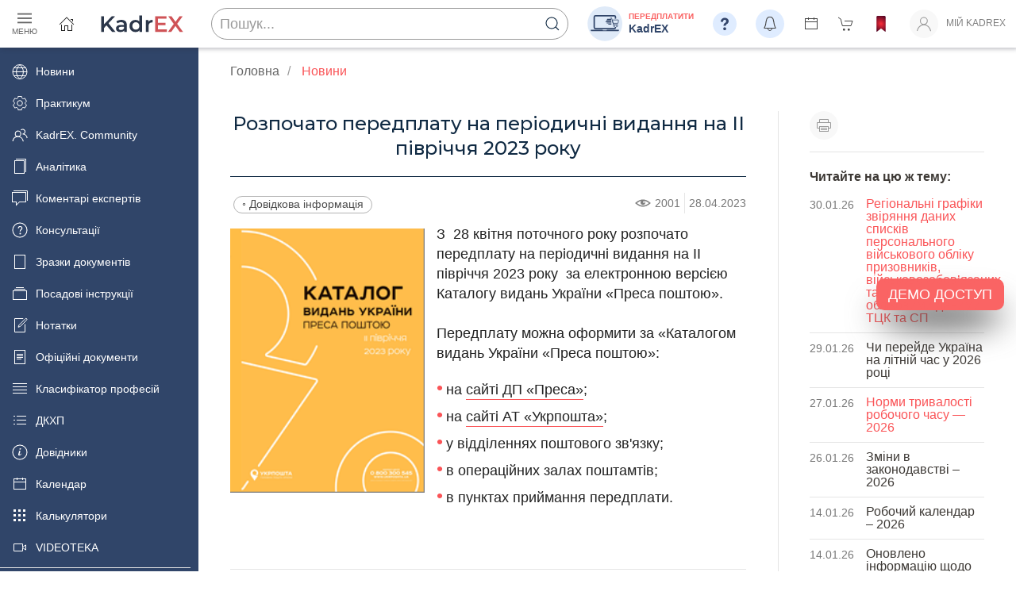

--- FILE ---
content_type: text/css
request_url: https://profpressa.com/static/CACHE/css/output.8ef0fe17fb25.css
body_size: 6269
content:
@charset "UTF-8";:root{--base-background:rgb(255,255,255);--grey-text:rgba(0,0,0,0.5);--shadow-default:0 2px 2px 0 rgba(0,0,0,0.14),0 3px 1px -2px rgba(0,0,0,0.12),0 1px 5px 0 rgba(0,0,0,0.2);--primary:#102a43;--primary-dark:rgb(48,69,105);--accent:rgb(250,84,87);--accent-red:rgb(250,84,87);--opaque-primary:rgba(250,84,87,0.6);--opaque-accent:#eaf1ff;--article-content-width:700px}html{color:#222}#offcanvas-nav-primary .uk-subnav>*{flex:1 1 100%}#main-sidebar{background-color:#304569;margin-top:-60px}#main-sidebar>.uk-sticky-fixed{padding-top:60px}#main-sidebar .uk-nav-default>li>a{color:#fff;transition:0.2s all;padding:5px 15px}#main-sidebar .uk-nav-default>li>a:hover,.uk-nav-default>li.uk-active>a{background-color:#dfecff;color:#304569!important}.main-sidebar{width:250px;z-index:1}.main-sidebar .uk-nav-default>li>a{font-size:0.9rem}.uk-text-meta{color:#777}.border-default{border:1px solid #e5e5e5}::selection{background:var(--accent)!important}.mag-title{color:var(--primary-dark)}.montserrat{font-family:"Montserrat",sans-serif!important}.golden{background:rgb(185,131,56);background:linear-gradient(90deg,rgb(185,131,56) 0%,rgb(246,218,111) 34%,rgb(246,223,145) 48%,rgb(246,218,111) 66%,rgb(185,131,56) 100%)}.steel{background-image:linear-gradient(109.6deg,hsl(28,0%,56%) 32.7%,hsl(31,0%,69%) 77.5%)}.midnight-sand{background:rgb(111,109,74);background:linear-gradient(45deg,rgb(111,109,74) 0%,rgb(164,162,125) 50%,rgb(111,109,74) 100%)}.expired{filter:saturate(0) opacity(0.5)}.starred{color:var(--accent)!important}.uk-background-muted{background-color:#f5f1ea}body{font-family:-apple-system,BlinkMacSystemFont,"Segoe UI",Roboto,"Helvetica Neue",Arial,"Noto Sans",sans-serif,"Apple Color Emoji","Segoe UI Emoji","Segoe UI Symbol","Noto Color Emoji";display:flex;min-height:100vh;flex-direction:column;line-height:1.3;background-color:#fff}body.kadrovyk,body.kadrovyk-s{--primary:#23764f;--primary-dark:rgb(0,122,83);--accent:rgb(0,150,94);--opaque-primary:rgba(0,150,94,0.2);--opaque-accent:#edfff3}body.zarobitna-plata,body.zarobitna-plata-s{--primary:rgb(0,98,152);--primary-dark:rgb(0,73,118);--accent:rgb(50,98,149);--opaque-primary:rgba(0,98,152,0.2);--opaque-accent:#e6f1ff}body.consultant-kadrovyka{--primary:rgb(75,52,139);--primary-dark:rgb(75,52,139);--accent:rgb(75,52,139);--opaque-primary:rgba(75,52,139,0.2);--opaque-accent:#f0edff}main{flex:1 0 auto}#site-footer{background:#dfecff;z-index:980}#site-footer a{font-family:"Montserrat",sans-serif;font-weight:500}@media (orientation:portrait){#site-footer{background:unset}}#site-footer .uk-section-default{background:none}strong{font-weight:600}em{color:unset}.uk-text-primary{color:var(--primary)!important}.uk-text-accent{color:var(--accent)!important}.uk-divider-icon-lock{background-image:url([data-uri])}.uk-divider-icon-r{background-image:url(/static/icons/r_icon.svg?9632a4c6785e)}.uk-divider-icon-logo{background-image:url(/static/icons/pp-round.svg?45760d47d02c);height:16px;background-size:contain;margin-top:15px!important}.uk-divider-icon-logo::before,.uk-divider-icon-logo::after{border-color:var(--primary)}.uk-nav-default>li>a,.uk-nav-default .uk-nav-sub a,.uk-dropdown-nav>li>a{color:#222}.uk-navbar{justify-content:space-between}.uk-navbar-nav{justify-content:space-between}.uk-navbar-nav>li>a{font-size:12px;font-weight:400;min-height:60px;min-width:20px;padding:0 1em}.uk-navbar-nav>li>a>.navbar-link{color:var(--grey-text);border-bottom:2px solid transparent;transition:all 0.1s}.uk-navbar-nav>li>a>.navbar-link:hover,.uk-navbar-nav>li>a>.navbar-link.uk-active{color:var(--primary)}.uk-navbar-nav>li>a>.navbar-link.uk-active.uk-button-text::before{border-bottom:2px solid var(--primary);right:0}.uk-navbar-item,.uk-navbar-toggle{min-height:60px;padding:0 1em;color:var(--grey-text)}.uk-navbar-subtitle{font-size:12px;text-transform:none;font-weight:500}.uk-navbar-dropdown li a,.uk-navbar-dropdown .navbar-link{color:rgb(33,37,43);font-weight:400!important}.navbar-text-menu>li>a{font-size:12px;font-weight:400;min-height:60px}.navbar-text-menu-1{background:#fff}.navbar-text-menu-1 .uk-button-text:hover{color:var(--primary)!important}.navbar-text-menu-1>li>a{color:#444!important}.navbar-text-menu-2>li>a{text-transform:unset}.navbar-text-menu-2{border-top:none;margin-left:auto}.navbar-text-menu-2 *{color:#fff}.nav-row-gray .uk-button-text::before{border-bottom:1px solid #fff}.nav-row-gray .navbar-link{color:#fff!important}.icon-profile,.icon-search,.uk-search-input,.icon-shop,.icon-bookmark{filter:unset!important}.nav-row-gray{background:rgb(69,65,68);background:linear-gradient(180deg,hsl(315,3%,38%) 0%,hsl(270,3%,50%) 100%)}body.kadrovyk header>div.uk-sticky,header>div.uk-sticky-below,body.kadrovyk-s header>div.uk-sticky,header>div.uk-sticky-below{background:#fff!important}body.zarobitna-plata header>div.uk-sticky,header>div.uk-sticky-below,body.zarobitna-plata-s header>div.uk-sticky,header>div.uk-sticky-below{background:#fff!important}body.consultant-kadrovyka header>div.uk-sticky,header>div.uk-sticky-below{background:#fff!important}body.kadrovyk .nav-row-gray,body.kadrovyk-s .nav-row-gray{background:var(--primary)!important;background:linear-gradient(180deg,var(--primary-dark) 0%,var(--primary) 100%)!important}body.zarobitna-plata .nav-row-gray,body.zarobitna-plata-s .nav-row-gray{background:var(--primary)!important;background:linear-gradient(180deg,var(--primary-dark) 0%,var(--primary) 100%)!important}body.consultant-kadrovyka .nav-row-gray{background:rgb(54,30,74);background:linear-gradient(180deg,rgb(54,30,74) 0%,rgb(75,52,139) 100%)}body.consulting .nav-row-gray{background:rgb(185,131,56);background:linear-gradient(180deg,rgb(185,131,56) 0%,rgb(246,218,111) 100%)}.uk-list-bullet li{padding-left:calc(1em + 8px)}.uk-list-bullet li::before{width:1em}article h1{line-height:1.3;font-size:1.5rem;color:#102a43;font-family:Montserrat,sans-serif;font-weight:500}.author-info{font-size:0.8em;line-height:1.1;font-style:italic}@media (min-width:1600px){article h1,article .title-secondary{white-space:pre-wrap}}.article-content{font-size:18px}.article-content h1{line-height:1;font-size:1.5rem;white-space:pre-wrap}.article-content h2{text-align:center;color:var(--primary);font-size:1.1em;margin-top:1.5rem;font-weight:600}.article-content h3{font-family:inherit;font-size:1em;margin-top:1rem;text-align:center;font-weight:600;color:var(--primary)}.article-content p,.article-content div{text-align:left;margin:1.75em 0 0;line-height:1.4;font-size:1em}.article-content p:first-of-type,.article-content div:first-of-type{margin-top:0}.article-content a{font-weight:inherit;color:inherit;display:inline;border-bottom:1px solid var(--opaque-primary);padding-bottom:2px;line-height:1}.article-content a:hover{color:var(--accent)}.article-content a[href*=profpressa],.article-content a[href^="/"]{color:var(--accent)}.article-content a[href$=".doc"]:before,.article-content a[href$=".docx"]:before{content:" ";margin-right:5px;width:1em;height:1em;background-image:url("/static/icons/ms_word.svg?45760d47d02c");background-size:contain;background-position:center;background-repeat:no-repeat;display:inline-block;position:relative;top:3px}.article-content a[href$=".xls"]:before,.article-content a[href$=".xlsx"]:before{content:" ";margin-right:5px;width:1em;height:1em;background-image:url("/static/icons/ms_excel.svg?45760d47d02c");background-size:contain;background-position:center;background-repeat:no-repeat;display:inline-block;position:relative;top:3px}.article-content table a,.article-content[href^="#"]{color:var(--accent);border-bottom:none;padding-bottom:unset;line-height:unset}.article-content img{margin-top:5px}.article-content blockquote{font-style:inherit;line-height:1.4;font-size:inherit;border-left:4px solid var(--accent);padding-left:12px;color:var(--primary-dark)}.article-content table{margin:auto;border-collapse:collapse;width:100%}.article-content table td{padding:4px;border:1px solid #999}.article-content table td p{margin:4px!important}.article-content ul{list-style:none;padding-left:1.5em;font-size:1em}.article-content ul li:before{color:var(--accent);content:"•";font-size:1.3em;line-height:1;margin:0 4px 0 0}.article-content ul li{line-height:1.4;margin-bottom:8px}.article-content ol li{line-height:1.4;margin-bottom:8px}.article-content .article-emoji-list{list-style:none}.article-content .article-emoji-list li{margin-bottom:8px}.article-content .article-emoji-list li:before{margin:0 8px 0 0;color:unset}.article-content .article-check-list-grey li:before{content:"✓️";font-weight:600}.article-content .article-check-list-colour li:before{content:"✓️";font-weight:600;color:var(--accent)}.article-content .article-emoji-list-warning li:before{content:"⚠️"}.article-content .article-emoji-list-circle li:before{content:"⚬️";font-size:0.8em;color:var(--accent)}.article-content .article-emoji-list-bullet-gray li:before{content:"•";font-size:0.8em;color:#444}.article-content .article-color-box{padding:8px 16px;background-color:var(--opaque-accent);margin:20px 0}.article-content .article-frame-box{padding:8px 16px;border:1px solid var(--accent)}.article-content .article-sample{padding:8px 16px;border-top:8px solid #d9d9d9;background-color:#f7f7f7}.article-content .article-regulatory{padding:8px 16px;margin:1rem 0;border-left:3px solid var(--accent)}.article-content .article-regulatory ul{padding-left:24px}.article-content .article-regulatory li{padding-bottom:8px}.article-content .article-question{color:var(--primary-dark);margin:1rem 0!important;font-weight:500;font-style:italic;display:flex}.article-content .article-question:before{content:" ";background-size:contain;background-position:center;height:40px;width:40px;display:block;flex:0 0 40px;margin-right:8px}.article-content .uk-text-primary{color:var(--primary-dark)!important}.article-content .docsample{background-color:#fff}.article-content .docsample h1,.article-content .docsample h2,.article-content .docsample h3,.article-content .docsample h4,.article-content .docsample h5,.article-content .docsample h6,.article-content .docsample p,.article-content .docsample span,.article-content .docsample a,.article-content .docsample li,.article-content .docsample ol,.article-content .docsample ul{font-family:"Times New Roman",Times,serif}.article-content .pencil{padding-left:120px;background:url("/static/icons/note.png?45760d47d02c") no-repeat 30px 15px;background-size:80px}.article-content .editorial-comment{color:var(--primary-dark);margin-top:1.75em!important;padding-left:50px;background:url(/static/icons/comment.png?dc29fa779ee8) no-repeat 0 5px;background-size:40px;min-height:2.5em}@media (orientation:portrait){.article-content{}.article-content a{text-decoration:underline var(--accent)!important}.article-content>p{text-align:left!important;line-height:1.5}.article-content img{display:block;float:none!important;max-width:100%!important;height:auto!important;margin:auto!important;padding:20px 0!important}}.article-content span.MsoFootnoteReference{font-size:0.75em}.article-content p{background-color:unset!important}.article-content span{background-color:unset!important}.article-content .contextual-region{background-color:unset!important}.article-content-official-document p{text-align:justify}.article-question:before{background-image:url("/static/icons/text/question-base.svg?45760d47d02c")}body.kadrovyk .article-question:before,body.kadrovyk-s .article-question:before{background-image:url("/static/icons/text/question-ku.svg?45760d47d02c")}body.zarobitna-plata .article-question:before,body.zarobitna-plata-s .article-question:before{background-image:url("/static/icons/text/question-zp.svg?45760d47d02c")}body.consultant-kadrovyka .article-question:before{background-image:url("/static/icons/text/question-kk.svg?45760d47d02c")}.article-important-1{background-color:var(--opaque-accent);display:flex;padding:20px;margin:1rem 0}.article-important-2{background-color:#f2f2f2;display:flex;padding:20px;margin:1rem 0}.article-important-1:before,.article-important-2:before{content:" ";background-size:contain;background-position:center;height:40px;width:40px;display:block;flex:0 0 40px;margin-right:16px}.article-important-1:before{background-image:url("/static/icons/text/attention-2-black.svg?45760d47d02c")}.article-important-2-black:before{background-image:url("/static/icons/text/attention-2-black.svg?45760d47d02c")}.article-important-2-red:before{background-image:url("/static/icons/text/attention-2-red.svg?45760d47d02c")}body.kadrovyk .article-important-1:before,body.kadrovyk-s .article-important-1:before{background-image:url("/static/icons/text/attention-1-ku.svg?45760d47d02c")}body.zarobitna-plata .article-important-1:before,body.zarobitna-plata-s .article-important-1:before{background-image:url("/static/icons/text/attention-1-zp.svg?45760d47d02c")}body.consultant-kadrovyka .article-important-1:before{background-image:url("/static/icons/text/attention-1-kk.svg?45760d47d02c")}#sidenav-wrapper li.sidenav-h2{font-size:1.1em}#sidenav-wrapper .sidenav-h2 a{font-weight:400;color:var(--primary)}#sidenav-wrapper .sidenav-active a{color:rgb(250,84,87)!important;position:relative}#sidenav-wrapper .sidenav-active a::before{content:"";position:absolute;top:15px;left:-25px;width:15px;border-top:1px solid rgb(250,84,87)}.sticky-nav-shadow{background:#fff;box-shadow:2px 2px 5px rgba(41,44,61,0.29)!important;z-index:999;transition:all 0.1s}.uk-lightbox{z-index:1020;background:rgba(0,0,0,0.85)}.uk-slidenav svg{color:rgb(255,255,255);filter:drop-shadow(0px 1px 1px rgba(0,0,0,0.5)) drop-shadow(0px 2px 2px rgba(0,0,0,0.3))}.uk-button{font-size:15px;font-weight:500}.uk-button-small{text-transform:none}.uk-button-text::before{border-bottom:2px solid var(--primary)}.uk-button.uk-button-default{color:var(--primary);border-color:var(--primary);transition:all 0.1s}.uk-button.uk-button-default:focus,.uk-button.uk-button-default:hover{box-shadow:0 3px 3px 0 rgba(0,0,0,0.2),0 3px 1px -2px rgba(0,0,0,0.2),0 1px 7px 0 rgba(0,0,0,0.2);background-color:#ffffff;color:var(--primary);border-color:var(--accent)}.uk-button.uk-button-primary{background-color:var(--primary);color:#fff;border:1px solid var(--primary);box-shadow:0 2px 2px 0 rgba(0,0,0,0.1),0 3px 1px -2px rgba(0,0,0,0.1),0 1px 6px 0 rgba(0,0,0,0.1);transition:all 0.1s}.uk-button.uk-button-primary:focus,.uk-button.uk-button-primary:hover{box-shadow:none;background-color:#fff;color:var(--primary);border-color:var(--accent)}.uk-button-danger{background-color:var(--accent)!important}.uk-card-default{box-shadow:0 2px 8px rgba(0,0,0,0.3)}.uk-card-title{font-size:1.5rem;line-height:1.1}.uk-card-title-small{font-size:1.25rem;line-height:1.2}.uk-card-primary{background:var(--primary)}.uk-card ul li{margin-bottom:2px}.uk-link,a{color:var(--primary)}.uk-link:hover,a:hover{color:var(--accent);text-decoration:none}.uk-placeholder{background:url("/static/stripes-light.png?45760d47d02c");background-blend-mode:luminosity}.uk-placeholder-info{background-color:deepskyblue}.uk-placeholder-danger{background-color:red}.uk-placeholder-safe{background-color:lime}.uk-placeholder-warning{background-color:orange}.uk-heading-line>::before,.uk-heading-line>::after{margin-right:0;margin-left:0;border-bottom-color:var(--primary)}.uk-heading-line>span{padding:0 8px 4px 8px;background-color:var(--primary);color:#fff;border-radius:5px}.uk-heading-line-border>::after,.uk-heading-line-border>::before{border-bottom-color:var(--primary)}.uk-heading-line-border>span{background-color:transparent;color:var(--primary);border:1px solid var(--primary)}.uk-heading-line-muted>::after,.uk-heading-line-muted>::before{border-color:#e5e5e5}.uk-heading-line-muted>span{background-color:transparent;color:#333;border:1px solid #e5e5e5}.tm-toolbar{padding-top:4px;padding-bottom:4px;font-size:12px;position:relative}.tm-toolbar-default{background:var(--primary)}.issue-cover{box-shadow:var(--shadow-default)}.issue-toc .theme{color:var(--accent);font-size:12px;border:0.9px solid var(--accent);padding:2px 8px;border-radius:15px}.issue-toc .uk-h4{font-size:18px}.issue-toc .uk-h4:before{content:"◦";display:inline-block;margin-right:4px}@media (orientation:portrait){.issue-toc h3.uk-h6{font-size:10px}}.uk-tooltip{max-width:unset;text-align:center}.uk-notification-message{font-size:0.9rem}.uk-notification-message.success{background-color:#00965e;color:white}.uk-notification-message.success>*,.uk-notification-message.success>*:hover{color:white}.event-info h1{white-space:pre-wrap}.feed-item h3{line-height:1;transition:all 0.1s}.feed-item p{line-height:1.3}.feed-item .feed-icon{color:var(--primary);transition:all 0.1s}.feed-item:hover h3,.feed-item:hover .feed-icon{color:var(--accent)}.feed-item .uk-hr,.feed-item hr{margin:10px 0;border-top:1px solid #e5e5e5}.widget-events hr{margin:10px 0;border-top:1px solid #e5e5e5}.widget-events h3.uk-h6{line-height:1.2}.hero-consulting h1,.hero-consulting p{color:#545454}@media (max-width:959px){.hero-consulting h1,.hero-consulting p{margin:0;font-size:24px}}.hero-consulting .l1{font-size:30px;line-height:1;font-weight:700;margin:8px auto 0}@media (max-width:959px){.hero-consulting .l1{margin:0;font-size:24px}}.hero-consulting .l2{font-size:42px;line-height:1;font-weight:700;margin:8px auto 0}@media (max-width:959px){.hero-consulting .l2{margin:0;font-size:24px}}.hero-consulting .signature{color:#505050;text-shadow:0 0 4px #fff;font-size:13px;font-weight:700;line-height:1.1;margin:auto 16px 8px auto}.hero-consulting .phone{color:var(--primary);font-size:64px;font-weight:600;font-family:"Montserrat",sans-serif}@media (max-width:959px){.hero-consulting .phone{margin:0;font-size:24px}}.uk-h1,.uk-h2,.uk-h3,.uk-h4,.uk-h5,.uk-h6,.uk-heading-2xlarge,.uk-heading-large,.uk-heading-medium,.uk-heading-small,.uk-heading-xlarge,h1,h2,h3,h4,h5,h6{margin:0 0 15px 0;color:#3d3935}.uk-textarea{padding:8px}.clt,.clt ul,.clt li{position:relative}.clt ul{list-style:none;padding-left:32px}.clt ul>li:last-child::after{height:8px}.clt li::before,.clt li::after{content:"";position:absolute;left:-12px}.clt li::before{border-top:1px solid rgba(0,0,0,0.13);top:9px;width:8px;height:0}.clt li::after{border-left:1px solid rgba(0,0,0,0.13);height:100%;width:0;top:2px}li.active .clt li::before{border-top:1px solid var(--accent)}li.active .clt li::after{border-left:1px solid var(--accent)}.uk-pagination .uk-icon{display:block;line-height:inherit;margin-top:-2px}.uk-breadcrumb>:nth-child(n+2):not(.uk-first-column)::before{content:"/";display:inline-block;margin:0 10px;font-size:1rem;color:#999}.uk-breadcrumb>:last-child>a{color:var(--accent)}.uk-breadcrumb>*>*{display:inline-block;font-size:1rem;color:#666}.uk-breadcrumb>*>:focus,.uk-breadcrumb>*>:hover{color:#444;text-decoration:none}.issue-toc-page,.paper-page{background-color:#fff;box-shadow:0 14px 25px rgba(0,0,0,0.16)}.paper-page{padding:50px}@media (orientation:portrait){.paper-page{margin:0 -15px;padding:15px}.article-content .docsample{padding:15px!important;margin:15px -5px}}#app>.uk-container{background-color:#fff;box-shadow:0 14px 25px rgba(0,0,0,0.16)}.issue-toc-page{padding-top:40px;padding-bottom:40px}.mag-about-cover-white-column,.mag-about-cover,.mag-about-info-white-column{background:#fff!important}.uk-search-navbar .uk-search-input{height:32px;margin:3px 0 2px}.uk-logo{max-width:120px}form .uk-text-danger{margin-top:10px;font-size:0.8em}@media print{.hidden-print,nav,iframe,.uk-position-fixed,.uk-tooltip,footer,.page-toolbar-vertical,.totop,#sidenav-wrapper,.uk-sticky,script,#main-sidebar{display:none!important}article p{font-size:14px;font-family:serif;line-height:1.3;text-align:justify!important}article,article p,article table,article ul,article ol,article h1,article h2,article h3,article h4,article h5,article h6,article img,article blockquote{overflow:visible!important;display:block!important;position:static!important}article [href]{border:0!important}article span{display:inline!important;overflow:visible!important;position:static!important}}